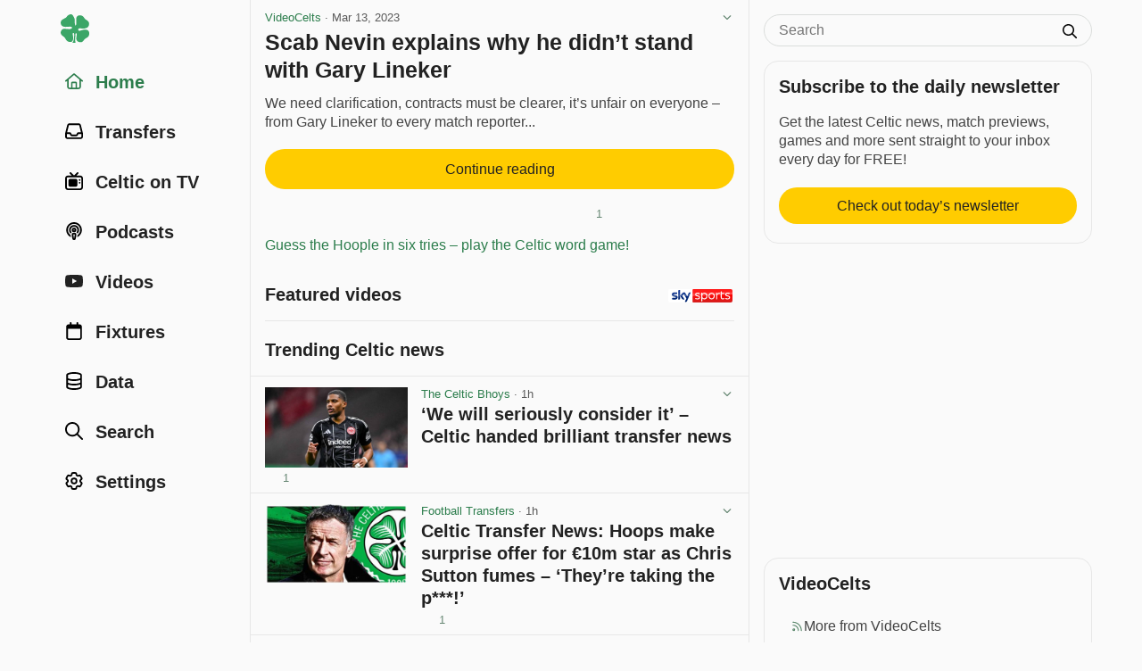

--- FILE ---
content_type: text/html; charset=utf-8
request_url: https://www.celticnewsnow.com/loadnews/?ajaxCall=1&offset=0&args=%7B%22limit%22%3A23%2C%22trending%22%3A1%2C%22min_source_weight%22%3A0%2C%22end_date%22%3A%222026-01-17+16%3A41%3A12%22%2C%22start_date%22%3A%222026-01-17+04%3A26%3A12%22%2C%22exclude%22%3A%5B%22512997%22%5D%7D
body_size: 5942
content:
{"offset":23,"args":{"exclude":["512997"],"trending":1,"start_date":"2026-01-17 04:26:12","end_date":"2026-01-17 16:41:12","offset":"0","origin":null},"posts":[{"id":"686144","slug":"we-will-seriously-consider-it-celtic-handed-brilliant-transfer-news","is_ad":0,"bad_link":0,"display_date":"1h","title":"\u2018We will seriously consider it\u2019 &ndash; Celtic handed brilliant transfer news","excerpt":"Celtic have been handed some brilliant transfer news by the Swiss international defender\u2019s agent...","excerpt_orig":"Celtic have been handed some brilliant transfer news by the Swiss international defender's agent.","description":"Celtic have been handed some brilliant transfer news by the Swiss international defender's agent.","image":"20260117-472-we-will-seriously-consider-it-celtic-handed-brilliant-transf-s.jpg","image_m":"20260117-472-we-will-seriously-consider-it-celtic-handed-brilliant-transf-m.jpg","image_format":"landscape","upvote_count":1,"downvote_count":0,"source_id":"472","source_status":"active","source_slug":"thecelticbhoys","source_title":"The Celtic Bhoys","source_image":"","source_type":"blog","is_hot":0,"click_count":"970"},{"id":"686143","slug":"celtic-transfer-news-hoops-make-surprise-offer-for-10m-star-as-chris-sutton-fumes-theyre-taking-the-p","is_ad":0,"bad_link":0,"display_date":"1h","title":"Celtic Transfer News: Hoops make surprise offer for \u20ac10m star as Chris Sutton fumes &ndash; \u2018They\u2019re taking the p***!\u2019","excerpt":"Celtic are looking to make their second signing of the January window...","excerpt_orig":"Celtic are looking to make their second signing of the January window.","description":"Celtic are looking to make their second signing of the January window.","image":"20260117-752-celtic-transfer-news-hoops-make-surprise-offer-for-10m-star--s.jpg","image_m":"20260117-752-celtic-transfer-news-hoops-make-surprise-offer-for-10m-star--m.jpg","image_format":"landscape","upvote_count":0,"downvote_count":1,"source_id":"752","source_status":"active","source_slug":"footballtransfers","source_title":"Football Transfers","source_image":"","source_type":"media","is_hot":0,"click_count":"746"},{"id":"686147","slug":"bundesliga-side-in-advanced-talks-to-sign-celtic-striking-target","is_ad":0,"bad_link":0,"display_date":"1h","title":"Bundesliga side in advanced talks to sign Celtic striking target","excerpt":"Italian transfer journalist Fabrizio Romano has stated that German side Hoffenheim are in advanced talks to sign Michael Noonan. The Shamrock Rovers attacker has attracted interest from across Europe after a successful breakthrough period for the Dublin outfit...","excerpt_orig":"Italian transfer journalist Fabrizio Romano has stated that German side Hoffenheim are in advanced talks to sign Michael Noonan. The Shamrock Rovers attacker has attracted interest from across Europe after a successful breakthrough period for the Dublin outfit. Celtic have been one of the teams linked with a move for the attacker but it looks","description":"Italian transfer journalist Fabrizio Romano has stated that German side Hoffenheim are in advanced talks to sign Michael Noonan. The Shamrock Rovers attacker has attracted interest from across Europe after a successful breakthrough period for the Dublin outfit. Celtic have been one of the teams linked with a move for the attacker but it looks","image":"20260117-537-bundesliga-side-in-advanced-talks-to-sign-celtic-striking-ta-s.jpg","image_m":"20260117-537-bundesliga-side-in-advanced-talks-to-sign-celtic-striking-ta-m.jpg","image_format":"landscape","upvote_count":0,"downvote_count":0,"source_id":"537","source_status":"active","source_slug":"celticstar","source_title":"The Celtic Star","source_image":"","source_type":"blog","is_hot":0,"click_count":"178"},{"id":"686137","slug":"at-celtic-there-are-traitors-in-our-midst","is_ad":0,"bad_link":0,"display_date":"2h","title":"At Celtic, there are Traitors in our midst.","excerpt":"Earlier on, James did the piece on Celtic and Stranger Things. Now I\u2019m going to attempt the same by talking about the show The Traitors; I literally just found this show when I was over in Scotland earlier in the month. Some of you may ask where the link is...","excerpt_orig":"Earlier on, James did the piece on Celtic and Stranger Things. Now I\u2019m going to attempt the same by talking about the show The Traitors; I literally just found this show when I was over in Scotland earlier in the month. Some of you may ask where the link is. Well, I can assure you","description":"Earlier on, James did the piece on Celtic and Stranger Things. Now I\u2019m going to attempt the same by talking about the show The Traitors; I literally just found this show when I was over in Scotland earlier in the month. Some of you may ask where the link is. Well, I can assure you","image":"20260117-116-at-celtic-there-are-traitors-in-our-midst-s.jpg","image_m":"20260117-116-at-celtic-there-are-traitors-in-our-midst-m.jpg","image_format":"landscape","upvote_count":1,"downvote_count":3,"source_id":"116","source_status":"active","source_slug":"thecelticblog","source_title":"The Celtic Blog","source_image":"","source_type":"blog","is_hot":0,"click_count":"1006"},{"id":"686139","slug":"columbus-crew-man-absolutely-slates-scottish-football-after-wilfried-nancy-celtic-sacking","is_ad":0,"bad_link":0,"display_date":"2h","title":"Columbus Crew man absolutely slates Scottish football after Wilfried Nancy Celtic sacking","excerpt":"Wilfried Nancy\u2019s spell at Celtic will go down as one of the worst in the club\u2019s history...","excerpt_orig":"Wilfried Nancy&#8217;s spell at Celtic will go down as one of the worst in the club&#8217;s history. It is also the shortest of any permanent","description":"Wilfried Nancy&#8217;s spell at Celtic will go down as one of the worst in the club&#8217;s history. It is also the shortest of any permanent","image":"20260117-600-columbus-crew-man-absolutely-slates-scottish-football-after--s.jpg","image_m":"20260117-600-columbus-crew-man-absolutely-slates-scottish-football-after--m.jpg","image_format":"landscape","upvote_count":0,"downvote_count":0,"source_id":"600","source_status":"active","source_slug":"67hailhail","source_title":"67HailHail","source_image":"","source_type":"blog","is_hot":0,"click_count":"479"},{"id":"686134","slug":"i-find-that-quite-troubling-the-horrific-agent-celtic-must-immediately-halt-doing-transfer-business-with","is_ad":0,"bad_link":0,"display_date":"3h","title":"\u2018I find that quite troubling\u2019: The \u2018horrific\u2019 agent Celtic must immediately halt doing transfer business with","excerpt":"Dudu Dahan has been responsible for bringing a number of players to Celtic over the years...","excerpt_orig":"Dudu Dahan has been responsible for bringing a number of players to Celtic over the years. Celtic&#x2019;s recruitment nous is","description":"Dudu Dahan has been responsible for bringing a number of players to Celtic over the years. Celtic&#x2019;s recruitment nous is","image":"20260117-677-i-find-that-quite-troubling-the-horrific-agent-celtic-must-i-s.jpg","image_m":"20260117-677-i-find-that-quite-troubling-the-horrific-agent-celtic-must-i-m.jpg","image_format":"landscape","upvote_count":0,"downvote_count":0,"source_id":"677","source_status":"active","source_slug":"bornceltic","source_title":"Born Celtic","source_image":"","source_type":"blog","is_hot":0,"click_count":"909"},{"id":"686140","slug":"celtic-cup-draw-update-as-lenny-kos-hibs","is_ad":0,"bad_link":0,"display_date":"2h","title":"CELTIC CUP DRAW UPDATE AS LENNY KOs HIBS","excerpt":"CELTIC will discover their Scottish Cup Fifth Round opponents around 7.30pm tomorrow \u2013 if, of course, they do not collapse to an unthinkable defeat against Auchinleck Talbot at Rugby Park earlier in the day...","excerpt_orig":"CELTIC will discover their Scottish Cup Fifth Round opponents around 7.30pm tomorrow &#8211; if, of course, they do not collapse to an unthinkable defeat against Auchinleck Talbot at Rugby Park earlier in the day. The Hoops&#8217; tie is scheduled for a 5.30pm kick-off and the ballot will be made immediately afterwards, It will be broadcast","description":"CELTIC will discover their Scottish Cup Fifth Round opponents around 7.30pm tomorrow &#8211; if, of course, they do not collapse to an unthinkable defeat against Auchinleck Talbot at Rugby Park earlier in the day. The Hoops&#8217; tie is scheduled for a 5.30pm kick-off and the ballot will be made immediately afterwards, It will be broadcast","image":"20260117-14-celtic-cup-draw-update-as-lenny-kos-hibs-s.jpg","image_m":"20260117-14-celtic-cup-draw-update-as-lenny-kos-hibs-m.jpg","image_format":"landscape","upvote_count":0,"downvote_count":1,"source_id":"14","source_status":"active","source_slug":"celticquicknews","source_title":"Celtic Quick News","source_image":"","source_type":"blog","is_hot":0,"click_count":"307"},{"id":"686118","slug":"hugh-keevins-embarrassed-yet-again-watch-this-wonderful-content","is_ad":0,"bad_link":0,"display_date":"4h","title":"Hugh Keevins embarrassed yet again \u2013 Watch this wonderful content","excerpt":"Hugh Keevins embarrassed yet again after making more anti-Celtic remarks. It really was wonderful content That old hack Hugh Keevins was embarrassed live on air in a Clyde Superscoreboard phone in, where his anti-Celtic sentiment was taken to task once again...","excerpt_orig":"Hugh Keevins embarrassed yet again after making more anti-Celtic remarks. It really was wonderful content&#8230; That old hack Hugh Keevins was embarrassed live on air in a Clyde Superscoreboard phone in, where his anti-Celtic sentiment was taken to task once again. Keevins has spent the latter part of his career dishing out scathing attacks on","description":"Hugh Keevins embarrassed yet again after making more anti-Celtic remarks. It really was wonderful content&#8230; That old hack Hugh Keevins was embarrassed live on air in a Clyde Superscoreboard phone in, where his anti-Celtic sentiment was taken to task once again. Keevins has spent the latter part of his career dishing out scathing attacks on","image":"20260117-537-hugh-keevins-embarrassed-yet-again-watch-this-wonderful-cont-s.jpg","image_m":"20260117-537-hugh-keevins-embarrassed-yet-again-watch-this-wonderful-cont-m.jpg","image_format":"landscape","upvote_count":4,"downvote_count":1,"source_id":"537","source_status":"active","source_slug":"celticstar","source_title":"The Celtic Star","source_image":"","source_type":"blog","is_hot":0,"click_count":"1139"},{"id":"686129","slug":"sky-sports-confirm-celtic-talks-to-sign-leeds-united-striker","is_ad":0,"bad_link":0,"display_date":"3h","title":"Sky Sports confirm Celtic talks to sign Leeds United striker","excerpt":"Sky Sports have confirmed that Celtic have held talks over a move to sign the Leeds United striker...","excerpt_orig":"Sky Sports have confirmed that Celtic have held talks over a move to sign the Leeds United striker.","description":"Sky Sports have confirmed that Celtic have held talks over a move to sign the Leeds United striker.","image":"20260117-472-sky-sports-confirm-celtic-talks-to-sign-leeds-united-striker-s.jpg","image_m":"20260117-472-sky-sports-confirm-celtic-talks-to-sign-leeds-united-striker-m.jpg","image_format":"landscape","upvote_count":3,"downvote_count":2,"source_id":"472","source_status":"active","source_slug":"thecelticbhoys","source_title":"The Celtic Bhoys","source_image":"","source_type":"blog","is_hot":0,"click_count":"1087"},{"id":"686146","slug":"report-michael-noonan-in-039-advanced-talks-039-to-join-bundesliga-giants-amid-big-celtic-offer","is_ad":0,"bad_link":0,"display_date":"1h","title":"Report: Michael Noonan In &#039;Advanced Talks&#039; To Join Bundesliga Giants Amid Big Celtic Offer","excerpt":"Michael Noonan is reportedly in \u2018advanced talks\u2019 to sign with Bundesliga club Hoffenheim, but they\u2019re not the only big European club chasing his signature...","excerpt_orig":"Michael Noonan is reportedly in 'advanced talks' to sign with Bundesliga club Hoffenheim, but they're not the only big European club chasing his signature.","description":"Michael Noonan is reportedly in 'advanced talks' to sign with Bundesliga club Hoffenheim, but they're not the only big European club chasing his signature.","image":"20260117-400-report-michael-noonan-in-039-advanced-talks-039-to-join-bund-s.jpg","image_m":"20260117-400-report-michael-noonan-in-039-advanced-talks-039-to-join-bund-m.jpg","image_format":"landscape","upvote_count":0,"downvote_count":0,"source_id":"400","source_status":"active","source_slug":"ballsie","source_title":"BALLS.ie","source_image":"","source_type":"media","is_hot":0,"click_count":"103"},{"id":"686082","slug":"mcgowan-left-red-faced-by-celtic-winger-deal","is_ad":0,"bad_link":0,"display_date":"8h","title":"McGowan left red faced by Celtic winger \u2018deal\u2019","excerpt":"Online there were claims that a hearing at Hampden had approved a work permit. And then there was a silence, days passed, nothing moved...","excerpt_orig":"Online there were claims that a hearing at Hampden had approved a work permit. And then there was a silence, days passed, nothing moved. How typically Celtic.","description":"Online there were claims that a hearing at Hampden had approved a work permit. And then there was a silence, days passed, nothing moved. How typically Celtic.","image":"20260117-128-mcgowan-left-red-faced-by-celtic-winger-deal-s.jpg","image_m":"20260117-128-mcgowan-left-red-faced-by-celtic-winger-deal-m.jpg","image_format":"landscape","upvote_count":0,"downvote_count":0,"source_id":"128","source_status":"active","source_slug":"videocelts","source_title":"VideoCelts","source_image":"","source_type":"blog","is_hot":0,"click_count":"2690"},{"id":"686141","slug":"three-celtic-fringe-players-who-need-to-start-v-auchinleck-and-prove-their-worth-to-martin-oneill","is_ad":0,"bad_link":0,"display_date":"1h","title":"Three Celtic fringe players who need to start v Auchinleck and prove their worth to Martin O\u2019Neill","excerpt":"If you are a Celtic fringe player and you don\u2019t feature against Auchinleck Talbot, then the writing is on the wall...","excerpt_orig":"If you are a Celtic fringe player and you don&#8217;t feature against Auchinleck Talbot, then the writing is on the wall. You suspect Martin O&#8217;Neill","description":"If you are a Celtic fringe player and you don&#8217;t feature against Auchinleck Talbot, then the writing is on the wall. You suspect Martin O&#8217;Neill","image":"20260117-600-three-celtic-fringe-players-who-need-to-start-v-auchinleck-a-s.jpg","image_m":"20260117-600-three-celtic-fringe-players-who-need-to-start-v-auchinleck-a-m.jpg","image_format":"landscape","upvote_count":0,"downvote_count":0,"source_id":"600","source_status":"active","source_slug":"67hailhail","source_title":"67HailHail","source_image":"","source_type":"blog","is_hot":0,"click_count":"98"},{"id":"686133","slug":"peter-grant-states-he-is-in-absolutely-no-doubt-celtic-would-pay-9m-for-bundesliga-hitman","is_ad":0,"bad_link":0,"display_date":"3h","title":"Peter Grant states he is in \u2018absolutely no doubt\u2019 Celtic would pay \u2018\u00a39m\u2019 for Bundesliga hitman","excerpt":"It\u2019s the midway stage of the January transfer window, and Celtic are still searching for that much-needed striker...","excerpt_orig":"It&#8217;s the midway stage of the January transfer window, and Celtic are still searching for that much-needed striker. So many names are being linked to","description":"It&#8217;s the midway stage of the January transfer window, and Celtic are still searching for that much-needed striker. So many names are being linked to","image":"20260117-600-peter-grant-states-he-is-in-absolutely-no-doubt-celtic-would-s.jpg","image_m":"20260117-600-peter-grant-states-he-is-in-absolutely-no-doubt-celtic-would-m.jpg","image_format":"landscape","upvote_count":0,"downvote_count":0,"source_id":"600","source_status":"active","source_slug":"67hailhail","source_title":"67HailHail","source_image":"","source_type":"blog","is_hot":0,"click_count":"286"},{"id":"686131","slug":"promising-celtic-midfielder-departs-after-14-years-with-the-club-as-agreement-over-two-year-deal-reached","is_ad":0,"bad_link":0,"display_date":"3h","title":"Promising Celtic midfielder departs after 14 years with the club as agreement over two-year deal reached","excerpt":"Ayr United have confirmed the signing of a promising Celtic midfielder...","excerpt_orig":"Ayr United have confirmed the signing of a promising Celtic midfielder","description":"Ayr United have confirmed the signing of a promising Celtic midfielder","image":"20260117-748-promising-celtic-midfielder-departs-after-14-years-with-the--s.jpg","image_m":"20260117-748-promising-celtic-midfielder-departs-after-14-years-with-the--m.jpg","image_format":"landscape","upvote_count":0,"downvote_count":0,"source_id":"748","source_status":"active","source_slug":"glasgowworld","source_title":"Glasgow World","source_image":"","source_type":"media","is_hot":0,"click_count":"340"},{"id":"686110","slug":"sky-sports-confirm-celtic-are-preparing-offer-for-bundesliga-player","is_ad":0,"bad_link":0,"display_date":"5h","title":"Sky Sports confirm Celtic are preparing offer for Bundesliga player","excerpt":"Sky Sports have confirmed that Celtic are now preparing an offer for the Bundesliga player, who would solve a problem position for Martin O\u2019Neill...","excerpt_orig":"Sky Sports have confirmed that Celtic are now preparing an offer for the Bundesliga player, who would solve a problem position for Martin O'Neill.","description":"Sky Sports have confirmed that Celtic are now preparing an offer for the Bundesliga player, who would solve a problem position for Martin O'Neill.","image":"20260117-472-sky-sports-confirm-celtic-are-preparing-offer-for-bundesliga-s.jpg","image_m":"20260117-472-sky-sports-confirm-celtic-are-preparing-offer-for-bundesliga-m.jpg","image_format":"landscape","upvote_count":2,"downvote_count":0,"source_id":"472","source_status":"active","source_slug":"thecelticbhoys","source_title":"The Celtic Bhoys","source_image":"","source_type":"blog","is_hot":0,"click_count":"783"},{"id":"686142","slug":"watch-auchinleck-talbot-v-celtic-live-on-celtic-tv","is_ad":0,"bad_link":0,"display_date":"1h","title":"Watch Auchinleck Talbot v Celtic LIVE on Celtic TV","excerpt":"Celtic\u2019s journey in the Scottish Cup begins this Sunday (January 18, 5.30pm) as the Bhoys travel to Rugby Park to face Auchinleck Talbot. Martin O\u2019Neill\u2019s side has secured back-to-back victories against Dundee United and Falkirk, and he will be looking to continue that form against the West of Scotland League Premier Division side...","excerpt_orig":"Celtic&rsquo;s journey in the Scottish&nbsp;Cup&nbsp;begins this&nbsp;Sunday&nbsp;(January 18, 5.30pm) as the Bhoys travel to Rugby Park to face Auchinleck Talbot.&nbsp; Martin O&rsquo;Neill&rsquo;s side has secured back-to-back victories against Dundee United and Falkirk, and he will be looking to continue that form against the West of Scotland League Premier Division side. The Irishman has fond memories of the competition &ndash; winning it three times &ndash; and as he bids to reach Hampden once more i","description":"Celtic&rsquo;s journey in the Scottish&nbsp;Cup&nbsp;begins this&nbsp;Sunday&nbsp;(January 18, 5.30pm) as the Bhoys travel to Rugby Park to face Auchinleck Talbot.&nbsp; Martin O&rsquo;Neill&rsquo;s side has secured back-to-back victories against Dundee United and Falkirk, and he will be looking to continue that form against the West of Scotland League Premier Division side. The Irishman has fond memories of the competition &ndash; winning it three times &ndash; and as he bids to reach Hampden once more in May, you can watch every kick of the action LIVE on Celtic TV. Subscribe now The build-up to the match begins 15 minutes before kick-off. Matthew Campbell will speak exclusively to the manager as discusses his team selection at Rugby Park. As the action kicks off, join Daylin Docherty and Simon Donnely as they describe all the action. At half-time, you can enjoy classic matches and fantastic strikes from Scottish Cup fourth round games of the past. Enjoy all Celtic TV has to offer Celtic TV isn&rsquo;t just for matchdays. Your subscription also unlocks a wide range of exclusive on-demand shows, including: Full Match Flashback &ndash; Relive classic Celtic games in full, on demand. Paradise: In Their Own Words &ndash; A brand-new docuseries coming soon to Celtic TV. If You Know Your History &ndash; A nostalgic look back at iconic Celtic moments, featuring rare archive footage and legendary names. Subscribe now The games. The access. The stories. They&rsquo;re all here on Celtic TV. Subscribe today and be part of every moment.FixturesAuchinleck Talbot Vs. Celtic &ndash; Sun, Jan 18th 2026, 17:30","image":"20260117-18-watch-auchinleck-talbot-v-celtic-live-on-celtic-tv-s.jpg","image_m":"20260117-18-watch-auchinleck-talbot-v-celtic-live-on-celtic-tv-m.jpg","image_format":"landscape","upvote_count":0,"downvote_count":0,"source_id":"18","source_status":"active","source_slug":"celticfc","source_title":"Celtic FC","source_image":"","source_type":"blog","is_hot":0,"click_count":"63"},{"id":"686092","slug":"martin-oneill-reveals-new-role-for-celtic-outcast","is_ad":0,"bad_link":0,"display_date":"6h","title":"Martin O\u2019Neill Reveals New Role for Celtic Outcast","excerpt":"Martin O\u2019Neill\u2019s relationship with Michel\u2011Ange Balikwisha has been a talking point among Celtic supporters, and it\u2019s clear the interim manager doesn\u2019t see the Belgian as a traditional wide attacker or, at least, not in the way many fans hoped when he arrived...","excerpt_orig":"Martin O\u2019Neill\u2019s relationship with Michel\u2011Ange Balikwisha has been a talking point among Celtic supporters, and it\u2019s clear the interim manager doesn\u2019t see the Belgian as a traditional wide attacker or, at least, not in the way many fans hoped when he arrived. Balikwisha completed his \u00a35 million move to Celtic from Royal Antwerp last summer, &lt;p&gt;","description":"Martin O\u2019Neill\u2019s relationship with Michel\u2011Ange Balikwisha has been a talking point among Celtic supporters, and it\u2019s clear the interim manager doesn\u2019t see the Belgian as a traditional wide attacker or, at least, not in the way many fans hoped when he arrived. Balikwisha completed his \u00a35 million move to Celtic from Royal Antwerp last summer, &lt;p&gt;","image":"20260117-333-martin-oneill-reveals-new-role-for-celtic-outcast-s.jpg","image_m":"20260117-333-martin-oneill-reveals-new-role-for-celtic-outcast-m.jpg","image_format":"landscape","upvote_count":1,"downvote_count":0,"source_id":"333","source_status":"active","source_slug":"celtsarehere","source_title":"Celts Are Here","source_image":"","source_type":"blog","is_hot":0,"click_count":"1066"},{"id":"686145","slug":"celtic-close-to-missing-out-on-irish-striker-to-hoffenheim-despite-presenting-late-bid","is_ad":0,"bad_link":0,"display_date":"1h","title":"Celtic close to missing out on Irish striker to Hoffenheim despite \u2018presenting\u2019 late bid","excerpt":"Celtic are close to missing out on an Irish striker to Hoffenheim, according to Fabrizio Romano...","excerpt_orig":"Celtic are close to missing out on an Irish striker to Hoffenheim, according to Fabrizio Romano. Adam Idah and Johnny Kenny have both featured up","description":"Celtic are close to missing out on an Irish striker to Hoffenheim, according to Fabrizio Romano. Adam Idah and Johnny Kenny have both featured up","image":"20260117-600-celtic-close-to-missing-out-on-irish-striker-to-hoffenheim-d-s.jpg","image_m":"20260117-600-celtic-close-to-missing-out-on-irish-striker-to-hoffenheim-d-m.jpg","image_format":"landscape","upvote_count":0,"downvote_count":0,"source_id":"600","source_status":"active","source_slug":"67hailhail","source_title":"67HailHail","source_image":"","source_type":"blog","is_hot":0,"click_count":"92"},{"id":"686115","slug":"martin-oneill-refuses-to-rule-out-swoop-for-spfl-stars","is_ad":0,"bad_link":0,"display_date":"4h","title":"Martin O\u2019Neill Refuses to Rule Out Swoop for SPFL Stars","excerpt":"Celtic have been loosely linked with several Scottish Premiership players this January, and interim manager Martin O\u2019Neill has made it clear he\u2019s not closing the door on recruiting talent from the SPFL...","excerpt_orig":"Celtic have been loosely linked with several Scottish Premiership players this January, and interim manager Martin O\u2019Neill has made it clear he\u2019s not closing the door on recruiting talent from the SPFL. Names such as Kieron Bowie and Josh Mulligan have been mentioned in supporter circles and on social media as potential targets, while a &lt;p&gt;","description":"Celtic have been loosely linked with several Scottish Premiership players this January, and interim manager Martin O\u2019Neill has made it clear he\u2019s not closing the door on recruiting talent from the SPFL. Names such as Kieron Bowie and Josh Mulligan have been mentioned in supporter circles and on social media as potential targets, while a &lt;p&gt;","image":"20260117-333-martin-oneill-refuses-to-rule-out-swoop-for-spfl-stars-s.jpg","image_m":"20260117-333-martin-oneill-refuses-to-rule-out-swoop-for-spfl-stars-m.jpg","image_format":"landscape","upvote_count":1,"downvote_count":0,"source_id":"333","source_status":"active","source_slug":"celtsarehere","source_title":"Celts Are Here","source_image":"","source_type":"blog","is_hot":0,"click_count":"541"},{"id":"686094","slug":"chris-sutton-exposes-dermot-desmond-over-his-horrific-call-out","is_ad":0,"bad_link":0,"display_date":"6h","title":"Chris Sutton exposes Dermot Desmond over his horrific call out","excerpt":"Chris Sutton has called out Dermot Desmond over his notorious attack on Brendan Rodgers...","excerpt_orig":"Chris Sutton has called out Dermot Desmond over his notorious attack on Brendan Rodgers. Within 20 minutes of Celtic announcing the resignation of the former&#8230;","description":"Chris Sutton has called out Dermot Desmond over his notorious attack on Brendan Rodgers. Within 20 minutes of Celtic announcing the resignation of the former&#8230;","image":"https:\/\/celtic365.com\/wp-content\/uploads\/2023\/06\/placeholder-dermot-desmond-scaled-e1764231971246-s.webp","image_m":"https:\/\/celtic365.com\/wp-content\/uploads\/2023\/06\/placeholder-dermot-desmond-scaled-e1764231971246-m.webp","image_format":"","upvote_count":2,"downvote_count":0,"source_id":"728","source_status":"active","source_slug":"celtic365","source_title":"Celtic365","source_image":"","source_type":"blog","is_hot":0,"click_count":"689"},{"id":"686130","slug":"willie-collum-gives-verdict-on-julian-araujo-booking-in-latest-var-review","is_ad":0,"bad_link":0,"display_date":"3h","title":"Willie Collum gives verdict on Julian Araujo booking in latest VAR Review","excerpt":"Willie Collum has revealed his thoughts on the challenge involving Celtic defender Julian Araujo during last weekend\u2019s Premiership clash with Dundee United The incident \u2013 which resulted in Julian Araujo being cautioned rather than dismissed \u2013 has since been supported by SFA head of refereeing, Willie Collum...","excerpt_orig":"Willie Collum has revealed his thoughts on the challenge involving Celtic defender Julian Araujo during last weekend\u2019s Premiership clash with Dundee United&#8230; The incident &#8211; which resulted in Julian Araujo being cautioned rather than dismissed &#8211; has since been supported by SFA head of refereeing, Willie Collum. Collum acknowledged the foul was careless and forceful,","description":"Willie Collum has revealed his thoughts on the challenge involving Celtic defender Julian Araujo during last weekend\u2019s Premiership clash with Dundee United&#8230; The incident &#8211; which resulted in Julian Araujo being cautioned rather than dismissed &#8211; has since been supported by SFA head of refereeing, Willie Collum. Collum acknowledged the foul was careless and forceful,","image":"","image_m":"","image_format":"","upvote_count":2,"downvote_count":0,"source_id":"537","source_status":"active","source_slug":"celticstar","source_title":"The Celtic Star","source_image":"","source_type":"blog","is_hot":0,"click_count":"203"},{"id":"686123","slug":"introducing-transfer-windows-for-dummies-by-zac-de-boerd","is_ad":0,"bad_link":0,"display_date":"4h","title":"Introducing \u2018Transfer Windows for Dummies\u2019 by Zac de Boerd","excerpt":"Less enquiring and preparing, and just get on with finalising...","excerpt_orig":"Less enquiring and preparing, and just get on with finalising. That\u2019s all we want, it\u2019s not that difficult is it? Celtic have been linked with numerous players in the last few weeks, and whether these reports are concrete or just mere speculation, the fact of the matter is that Michael Nicholson has been guilty of","description":"Less enquiring and preparing, and just get on with finalising. That\u2019s all we want, it\u2019s not that difficult is it? Celtic have been linked with numerous players in the last few weeks, and whether these reports are concrete or just mere speculation, the fact of the matter is that Michael Nicholson has been guilty of","image":"20260117-537-introducing-transfer-windows-for-dummies-by-zac-de-boerd-s.jpg","image_m":"20260117-537-introducing-transfer-windows-for-dummies-by-zac-de-boerd-m.jpg","image_format":"landscape","upvote_count":5,"downvote_count":0,"source_id":"537","source_status":"active","source_slug":"celticstar","source_title":"The Celtic Star","source_image":"","source_type":"blog","is_hot":0,"click_count":"259"},{"id":"686107","slug":"ashamed-hayato-inamura-on-celtic-exit-and-hitting-rock-bottom","is_ad":0,"bad_link":0,"display_date":"5h","title":"\u201cAshamed\u201d \u2013 Hayato Inamura on Celtic Exit and hitting \u201cRock Bottom\u201d","excerpt":"Celtic loanee Hayato Inamura has admitted he felt \u201cashamed\u201d during his short-lived spell at Parkhead, opening up on the mental toll of his lack of game time and his determination to relaunch his career in Japan...","excerpt_orig":"Celtic loanee Hayato Inamura has admitted he felt \u201cashamed\u201d during his short-lived spell at Parkhead, opening up on the mental toll of his lack of game time and his determination to relaunch his career in Japan. The 23-year-old returned to his homeland earlier this month after sealing a loan move to FC Tokyo, just six &lt;p&gt;","description":"Celtic loanee Hayato Inamura has admitted he felt \u201cashamed\u201d during his short-lived spell at Parkhead, opening up on the mental toll of his lack of game time and his determination to relaunch his career in Japan. The 23-year-old returned to his homeland earlier this month after sealing a loan move to FC Tokyo, just six &lt;p&gt;","image":"20260117-333-ashamed-hayato-inamura-on-celtic-exit-and-hitting-rock-botto-s.jpg","image_m":"20260117-333-ashamed-hayato-inamura-on-celtic-exit-and-hitting-rock-botto-m.jpg","image_format":"landscape","upvote_count":1,"downvote_count":0,"source_id":"333","source_status":"active","source_slug":"celtsarehere","source_title":"Celts Are Here","source_image":"","source_type":"blog","is_hot":0,"click_count":"544"}]}